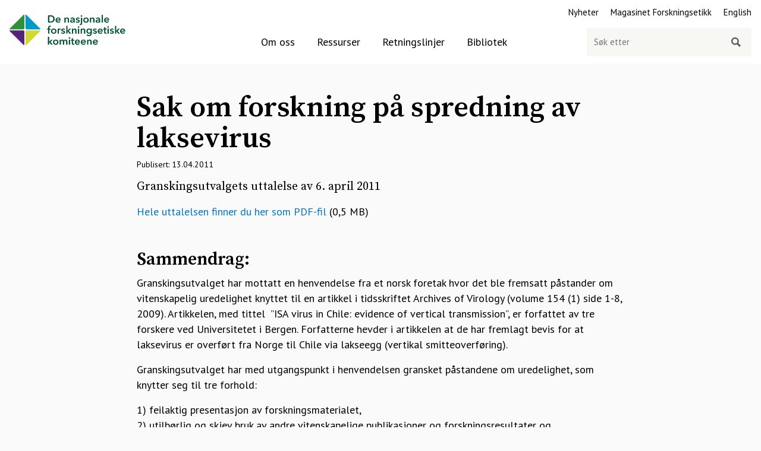

--- FILE ---
content_type: text/html; charset=utf-8
request_url: https://www.forskningsetikk.no/om-oss/komiteer-og-utvalg/granskingsutvalget/uttalelser/forskning-pa-spredning-av-laksevirus/
body_size: 7527
content:
<!DOCTYPE html>
<html lang="no">
<head>
    
<meta charset="utf-8"/>
<title>Sak om forskning p&#xE5; spredning av laksevirus | Forskningsetikk</title>
<meta name="viewport" content="width=device-width,initial-scale=1"/>
<meta name="robots" content="all">
<meta name="viewport" content="width=device-width,height=device-height,shrink-to-fit=0">
<meta name="theme-color" content="#ffffff">
<meta property="og:type" content="article">
<meta property="og:site_name" content="Forskningsetikk">
<meta property="og:title" content="Sak om forskning p&#xE5; spredning av laksevirus">
<meta property="og:description" content="Granskingsutvalgets uttalelse av 6. april 2011">
<meta property="og:url" content="https://www.forskningsetikk.no/om-oss/komiteer-og-utvalg/granskingsutvalget/uttalelser/forskning-pa-spredning-av-laksevirus/">
<meta property="og:locale" content="no">
<meta property="article:published_time" content="13.04.2011 15:16:00">
<meta property="article:modified_time" content="12.09.2014 00:31:07">
<meta name="twitter:card" content="summary" />
<meta name="twitter:site" content="@forskningsetikk" />
<link href="https://www.forskningsetikk.no/om-oss/komiteer-og-utvalg/granskingsutvalget/uttalelser/forskning-pa-spredning-av-laksevirus/" rel="canonical" />

<link rel="stylesheet" href="https://fonts.googleapis.com/css?family=PT+Sans:400,400i,700,700i|Source+Serif+Pro:400,600,700" />

<link href="/dist/global.5911d2a7.css" rel="stylesheet" />
<link href="/dist/print.9b419406.css" rel="stylesheet" />
<link rel="apple-touch-icon" sizes="152x152" href="/UI/favicon/apple-touch-icon.png">
<link rel="icon" type="image/png" sizes="32x32" href="/UI/favicon/favicon-32x32.png">
<link rel="icon" type="image/png" sizes="16x16" href="/UI/favicon/favicon-16x16.png">
<link rel="manifest" href="/UI/favicon/site.webmanifest" crossorigin="use-credentials">
<link rel="mask-icon" href="/UI/favicon/safari-pinned-tab.svg" color="#ffffff">
<meta name="msapplication-TileColor" content="#da532c">
<meta name="theme-color" content="#ffffff">

<script id="CookieConsent" src="https://policy.app.cookieinformation.com/uc.js" data-culture="nb" type="text/javascript" nonce="14eaf8e5-66df-4863-9d08-ee57a74ce4cb"></script>


<script type="text/javascript" nonce="14eaf8e5-66df-4863-9d08-ee57a74ce4cb">
    !(function (cfg){function e(){cfg.onInit&&cfg.onInit(n)}var x,w,D,t,E,n,C=window,O=document,b=C.location,q="script",I="ingestionendpoint",L="disableExceptionTracking",j="ai.device.";"instrumentationKey"[x="toLowerCase"](),w="crossOrigin",D="POST",t="appInsightsSDK",E=cfg.name||"appInsights",(cfg.name||C[t])&&(C[t]=E),n=C[E]||function(g){var f=!1,m=!1,h={initialize:!0,queue:[],sv:"8",version:2,config:g};function v(e,t){var n={},i="Browser";function a(e){e=""+e;return 1===e.length?"0"+e:e}return n[j+"id"]=i[x](),n[j+"type"]=i,n["ai.operation.name"]=b&&b.pathname||"_unknown_",n["ai.internal.sdkVersion"]="javascript:snippet_"+(h.sv||h.version),{time:(i=new Date).getUTCFullYear()+"-"+a(1+i.getUTCMonth())+"-"+a(i.getUTCDate())+"T"+a(i.getUTCHours())+":"+a(i.getUTCMinutes())+":"+a(i.getUTCSeconds())+"."+(i.getUTCMilliseconds()/1e3).toFixed(3).slice(2,5)+"Z",iKey:e,name:"Microsoft.ApplicationInsights."+e.replace(/-/g,"")+"."+t,sampleRate:100,tags:n,data:{baseData:{ver:2}},ver:undefined,seq:"1",aiDataContract:undefined}}var n,i,t,a,y=-1,T=0,S=["js.monitor.azure.com","js.cdn.applicationinsights.io","js.cdn.monitor.azure.com","js0.cdn.applicationinsights.io","js0.cdn.monitor.azure.com","js2.cdn.applicationinsights.io","js2.cdn.monitor.azure.com","az416426.vo.msecnd.net"],o=g.url||cfg.src,r=function(){return s(o,null)};function s(d,t){if((n=navigator)&&(~(n=(n.userAgent||"").toLowerCase()).indexOf("msie")||~n.indexOf("trident/"))&&~d.indexOf("ai.3")&&(d=d.replace(/(\/)(ai\.3\.)([^\d]*)$/,function(e,t,n){return t+"ai.2"+n})),!1!==cfg.cr)for(var e=0;e<S.length;e++)if(0<d.indexOf(S[e])){y=e;break}var n,i=function(e){var a,t,n,i,o,r,s,c,u,l;h.queue=[],m||(0<=y&&T+1<S.length?(a=(y+T+1)%S.length,p(d.replace(/^(.*\/\/)([\w\.]*)(\/.*)$/,function(e,t,n,i){return t+S[a]+i})),T+=1):(f=m=!0,s=d,!0!==cfg.dle&&(c=(t=function(){var e,t={},n=g.connectionString;if(n)for(var i=n.split(";"),a=0;a<i.length;a++){var o=i[a].split("=");2===o.length&&(t[o[0][x]()]=o[1])}return t[I]||(e=(n=t.endpointsuffix)?t.location:null,t[I]="https://"+(e?e+".":"")+"dc."+(n||"services.visualstudio.com")),t}()).instrumentationkey||g.instrumentationKey||"",t=(t=(t=t[I])&&"/"===t.slice(-1)?t.slice(0,-1):t)?t+"/v2/track":g.endpointUrl,t=g.userOverrideEndpointUrl||t,(n=[]).push((i="SDK LOAD Failure: Failed to load Application Insights SDK script (See stack for details)",o=s,u=t,(l=(r=v(c,"Exception")).data).baseType="ExceptionData",l.baseData.exceptions=[{typeName:"SDKLoadFailed",message:i.replace(/\./g,"-"),hasFullStack:!1,stack:i+"\nSnippet failed to load ["+o+"] -- Telemetry is disabled\nHelp Link: https://go.microsoft.com/fwlink/?linkid=2128109\nHost: "+(b&&b.pathname||"_unknown_")+"\nEndpoint: "+u,parsedStack:[]}],r)),n.push((l=s,i=t,(u=(o=v(c,"Message")).data).baseType="MessageData",(r=u.baseData).message='AI (Internal): 99 message:"'+("SDK LOAD Failure: Failed to load Application Insights SDK script (See stack for details) ("+l+")").replace(/\"/g,"")+'"',r.properties={endpoint:i},o)),s=n,c=t,JSON&&((u=C.fetch)&&!cfg.useXhr?u(c,{method:D,body:JSON.stringify(s),mode:"cors"}):XMLHttpRequest&&((l=new XMLHttpRequest).open(D,c),l.setRequestHeader("Content-type","application/json"),l.send(JSON.stringify(s)))))))},a=function(e,t){m||setTimeout(function(){!t&&h.core||i()},500),f=!1},p=function(e){var n=O.createElement(q),e=(n.src=e,t&&(n.integrity=t),n.setAttribute("data-ai-name",E),cfg[w]);return!e&&""!==e||"undefined"==n[w]||(n[w]=e),n.onload=a,n.onerror=i,n.onreadystatechange=function(e,t){"loaded"!==n.readyState&&"complete"!==n.readyState||a(0,t)},cfg.ld&&cfg.ld<0?O.getElementsByTagName("head")[0].appendChild(n):setTimeout(function(){O.getElementsByTagName(q)[0].parentNode.appendChild(n)},cfg.ld||0),n};p(d)}cfg.sri&&(n=o.match(/^((http[s]?:\/\/.*\/)\w+(\.\d+){1,5})\.(([\w]+\.){0,2}js)$/))&&6===n.length?(d="".concat(n[1],".integrity.json"),i="@".concat(n[4]),l=window.fetch,t=function(e){if(!e.ext||!e.ext[i]||!e.ext[i].file)throw Error("Error Loading JSON response");var t=e.ext[i].integrity||null;s(o=n[2]+e.ext[i].file,t)},l&&!cfg.useXhr?l(d,{method:"GET",mode:"cors"}).then(function(e){return e.json()["catch"](function(){return{}})}).then(t)["catch"](r):XMLHttpRequest&&((a=new XMLHttpRequest).open("GET",d),a.onreadystatechange=function(){if(a.readyState===XMLHttpRequest.DONE)if(200===a.status)try{t(JSON.parse(a.responseText))}catch(e){r()}else r()},a.send())):o&&r();try{h.cookie=O.cookie}catch(k){}function e(e){for(;e.length;)!function(t){h[t]=function(){var e=arguments;f||h.queue.push(function(){h[t].apply(h,e)})}}(e.pop())}var c,u,l="track",d="TrackPage",p="TrackEvent",l=(e([l+"Event",l+"PageView",l+"Exception",l+"Trace",l+"DependencyData",l+"Metric",l+"PageViewPerformance","start"+d,"stop"+d,"start"+p,"stop"+p,"addTelemetryInitializer","setAuthenticatedUserContext","clearAuthenticatedUserContext","flush"]),h.SeverityLevel={Verbose:0,Information:1,Warning:2,Error:3,Critical:4},(g.extensionConfig||{}).ApplicationInsightsAnalytics||{});return!0!==g[L]&&!0!==l[L]&&(e(["_"+(c="onerror")]),u=C[c],C[c]=function(e,t,n,i,a){var o=u&&u(e,t,n,i,a);return!0!==o&&h["_"+c]({message:e,url:t,lineNumber:n,columnNumber:i,error:a,evt:C.event}),o},g.autoExceptionInstrumented=!0),h}(cfg.cfg),(C[E]=n).queue&&0===n.queue.length?(n.queue.push(e),n.trackPageView({})):e();})({
        src: "https://js.monitor.azure.com/scripts/b/ai.3.gbl.min.js",
        crossOrigin: "anonymous",
        onInit: function (sdk) {
            sdk.addTelemetryInitializer(function (envelope) {
                envelope.baseData.properties = envelope.baseData.properties || {};
                envelope.baseData.properties["AspNetCoreEnvironment"] = "Production";
                envelope.tags["ai.cloud.roleInstance"] = "nfkpwebvm01";
                envelope.tags["ai.cloud.roleName"] = "Site-Production";
            });
        },
        cfg: {
            connectionString: "InstrumentationKey=4cdaa778-1c5d-4744-8330-33885417a3e7;IngestionEndpoint=https://norwayeast-0.in.applicationinsights.azure.com/;LiveEndpoint=https://norwayeast.livediagnostics.monitor.azure.com/;ApplicationId=b6ed297b-1bcd-4987-896b-1bac24874cdd",
            disablePageUnloadEvents: ['unload']
        }});
</script>


<script nonce="14eaf8e5-66df-4863-9d08-ee57a74ce4cb">
    var _paq = window._paq = window._paq || [];
    _paq.push(['trackPageView']);
    _paq.push(['enableLinkTracking']);
    (function() {
        var u="https://forskningsetikk.matomo.cloud/";
        _paq.push(['setTrackerUrl', u+'matomo.php']);
        _paq.push(['setSiteId', '1']);
        var d=document, g=d.createElement('script'), s=d.getElementsByTagName('script')[0];
        g.async=true; g.src='//cdn.matomo.cloud/forskningsetikk.matomo.cloud/matomo.js'; s.parentNode.insertBefore(g,s);
    })();
</script>

<meta name="pageid" content="613" />


    
    

    
    
</head>
<body class="articlePage no-js">
    
    <noscript><img src="https://forskningsetikk.matomo.cloud/matomo.php?idsite=1&rec=1&urlref=" style="border:0" alt="" /></noscript>


    
    <header class="page-header">
        <a href="#mainContent" class="shortcut-link">Hopp til hovedinnhold</a>
        <div class="page-header__logo"><a href="/"><img src="/UI/gfx/Logo_RGB_no.svg" alt="De nasjonale forskningsetiske komiteene" height="59" width="288"/></a></div>
        <input class="page-header__mobile-search-toggle" id="mobile-search" type="checkbox" aria-labelledby="mobile-search-toggle" value="Søk"/>
        <label class="page-header__mobile-search" id="mobile-search-toggle" for="mobile-search"><span class="sr-only">Søk</span></label>
        <input class="page-header__burger-toggle" id="burger" type="checkbox" aria-labelledby="burger-toggle" value="Meny"/>
        <label class="page-header__burger" id="burger-toggle" for="burger"><span class="sr-only">Meny</span></label>
        <div class="page-header__navigation">
            
<nav class="page-header__service-nav">
    <ul>
            <li>
                <a href="/nyheter/">Nyheter</a>
            </li>
            <li>
                <a href="/ressurser/magasinet/">Magasinet Forskningsetikk</a>
            </li>
            <li>
                <a class="lang" href="/en/" rel="alternate" hreflang="en">English</a>
            </li>
    </ul>
</nav>

            
<nav class="page-header__main-navigation">
    <ul>
            <li class="selected">
                <a href="/om-oss/">Om oss</a>
            </li>
            <li>
                <a href="/ressurser/">Ressurser</a>
            </li>
            <li>
                <a href="/retningslinjer/">Retningslinjer</a>
            </li>
            <li class="main">
                <a href="/tema/">Bibliotek</a>
            </li>
    </ul>
</nav>

            <div class="page-header__search">
                
<form method="get" action="/sok/" role="search" class="quickSearch">
    <label for="searchText" class="sr-only" id="sok">Søk etter</label>
    <input id="searchText" name="q" type="search" placeholder="Søk etter" autocomplete="off" data-quicksearch="/api/quicksearch?l=no" />
    <input type="submit" aria-label="Søk" value=""/>
</form>

            </div>
        </div>
    </header>


    


<main id="mainContent">
    
<article>
        <header>
        <div class="container article">
            <h1>Sak om forskning p&#xE5; spredning av laksevirus</h1>
            <div class="byline">
        <span>Publisert: 13.04.2011</span>
</div> 
            <div class="article__intro">
                    <p class="abstract">Granskingsutvalgets uttalelse av 6. april 2011</p>

            </div>
        </div>
    </header>

    
<div class="container article">
    <div id="contents">
        <p class="introduction"><a href="/globalassets/dokumenter/1-uttalelser-og-vedtak/granskingsutvalget/laksevirus.pdf">Hele uttalelsen finner du her som PDF-fil</a>&nbsp;(0,5 MB)</p>
<h2>Sammendrag:</h2>
<p>Granskingsutvalget har mottatt en henvendelse fra et norsk foretak hvor det ble fremsatt p&aring;stander om vitenskapelig uredelighet knyttet til en artikkel i tidsskriftet Archives of Virology (volume 154 (1) side 1-8, 2009). Artikkelen, med tittel&nbsp; &rdquo;ISA virus in Chile: evidence of vertical transmission&rdquo;, er forfattet av tre forskere ved Universitetet i Bergen. Forfatterne hevder i artikkelen at de har fremlagt bevis for at laksevirus er overf&oslash;rt fra Norge til Chile via lakseegg (vertikal smitteoverf&oslash;ring).</p>
<p>Granskingsutvalget har med utgangspunkt i henvendelsen gransket p&aring;standene om uredelighet, som knytter seg til tre forhold:</p>
<p>1) feilaktig presentasjon av forskningsmaterialet, <br />2) utilb&oslash;rlig og skjev bruk av andre vitenskapelige publikasjoner og forskningsresultater og <br />3) fremsettelse av kategoriske konklusjoner uten tilstrekkelig grunnlag.</p>
<p>Vitenskapelig uredelighet er definert i forskningsetikkloven &sect; 5 andre avsnitt:&nbsp;</p>
<p>&nbsp;&rdquo;Med vitenskapelig uredelighet menes forfalskning, fabrikkering, plagiering og andre alvorlige brudd med god vitenskapelig praksis som er beg&aring;tt forsettlig eller grovt uaktsomt i planlegging, gjennomf&oslash;ring eller rapportering av forskning.&rdquo;</p>
<p>I f&oslash;lge forarbeidene til loven dekker ikke definisjonen faglig uenighet eller mindre alvorlige tilfeller av brudd p&aring; god vitenskapelig praksis.</p>
<p>Granskingsutvalget engasjerte to uavhengige, utenlandske sakkyndige til &aring; vurdere artikkelen. De sakkyndige anf&oslash;rte at det forel&aring; brudd p&aring; god vitenskapelig praksis i tilknytning til de tre anklagepunktene.</p>
<p>Forfatterne av artikkelen im&oslash;tegikk de sakkyndiges uttalelse og anf&oslash;rte at presentasjonen av forskningsmaterialet var i samsvar med det som var vanlig og akseptert i fagmilj&oslash;et. Forfatterne p&aring;pekte ogs&aring; at det l&aring; et forsvarlig faglig skj&oslash;nn til grunn for siteringen av annen faglitteratur. Videre anf&oslash;rte forfatterne at de hadde gitt uttrykk for de forutsetninger som l&aring; til grunn for konklusjonen. De anf&oslash;rte at anklagene, ogs&aring; fra de sakkyndige, knyttet seg til faglig uenighet.</p>
<p>Granskingsutvalget fant enstemmig at det ikke forel&aring; alvorlige brudd p&aring; god vitenskapelig praksis. Utvalget konkluderte derfor med at forfatterne ikke hadde opptr&aring;dt uredelig.</p>
<p>&nbsp;</p>
    </div>
    

</div>

</article>
    
</main>




    
    
<footer class="page-footer">
    <div class="container">
        <div class="row">
                <div class="col-3 col-sm-12">
                    <div>
                        <strong>
                            Webredaktør: 
<span>Ingrid Synn&#xF8;ve Torp</span> <br/>
                            
<a href="/om-oss/personvern/">Personvern og informasjonskapslar</a>
                        </strong>
                    </div>
                </div>
            <div class="col-6 col-sm-12">
                <div>
                    <address>Kongens gate 14, 0153 Oslo</address>
                    Org.nr.: 999148603 
                </div>
            </div>

            <div class="col-3 col-sm-12 u-ta-center">
                <div>
                    <a href="https://twitter.com/forskningsetikk" class="share-icon" aria-label="Følg oss på Twitter">
                        <img src="/UI/gfx/twitter.svg" alt="Twitter" height="32" width="32">
                    </a>
                    <a href="https://www.linkedin.com/company/de-nasjonale-forskningsetiske-komiteene/" class="share-icon" aria-label="Følg oss på LinkedIn">
                        <img src="/UI/gfx/linkedin.svg" alt="LinkedIn" height="32" width="32">
                    </a>
                </div>
            </div>

        </div>
    </div>
</footer>



    
<script async defer src="/dist/runtime.173a10e3.js"></script><script async defer src="/dist/vendors~global.f39646b6.js"></script><script async defer src="/dist/global.0d2346c2.js"></script>
    
    

    
    </body>
</html>


--- FILE ---
content_type: image/svg+xml
request_url: https://www.forskningsetikk.no/UI/gfx/Logo_RGB_no.svg
body_size: 9362
content:
<?xml version="1.0" encoding="UTF-8" standalone="no"?>
<!-- Generator: Adobe Illustrator 26.1.0, SVG Export Plug-In . SVG Version: 6.00 Build 0)  -->

<svg
   version="1.1"
   id="Layer_1"
   x="0px"
   y="0px"
   viewBox="0 0 1700.8 349.99998"
   xml:space="preserve"
   sodipodi:docname="FEK_Logo_RGB (1).svg"
   width="1700.8"
   height="350"
   inkscape:version="1.1.2 (b8e25be833, 2022-02-05)"
   xmlns:inkscape="http://www.inkscape.org/namespaces/inkscape"
   xmlns:sodipodi="http://sodipodi.sourceforge.net/DTD/sodipodi-0.dtd"
   xmlns="http://www.w3.org/2000/svg"
   xmlns:svg="http://www.w3.org/2000/svg"><defs
   id="defs157" /><sodipodi:namedview
   id="namedview155"
   pagecolor="#505050"
   bordercolor="#eeeeee"
   borderopacity="1"
   inkscape:pageshadow="0"
   inkscape:pageopacity="0"
   inkscape:pagecheckerboard="0"
   showgrid="false"
   inkscape:zoom="0.61853244"
   inkscape:cx="850.40002"
   inkscape:cy="282.92776"
   inkscape:window-width="2521"
   inkscape:window-height="1417"
   inkscape:window-x="70"
   inkscape:window-y="-8"
   inkscape:window-maximized="0"
   inkscape:current-layer="Layer_1" />
<style
   type="text/css"
   id="style136">
	.st0{fill:#009AC7;}
	.st1{fill:#532479;}
	.st2{fill:#30903A;}
	.st3{fill:#D1D834;}
	.st4{fill:#005337;}
</style>
<g
   id="g152"
   transform="translate(-239.25872,-102.90022)">
	<path
   class="st0"
   d="m 538.9,272.3 c 7.2,0 8.9,-4.2 3.8,-9.3 L 406.9,127.2 c -5.1,-5.1 -9.3,-3.4 -9.3,3.8 v 128.1 c 0,7.2 5.9,13.1 13.1,13.1 h 128.2 z"
   id="path138" />
	<path
   class="st1"
   d="m 246,282.8 c -7.2,0 -8.9,4.2 -3.8,9.3 L 378,427.9 c 5.1,5.1 9.3,3.4 9.3,-3.8 V 295.8 c 0,-7.2 -5.9,-13.1 -13.1,-13.1 H 246 Z"
   id="path140" />
	<path
   class="st2"
   d="m 387.2,131.9 c 0,-7.2 -4.2,-8.9 -9.3,-3.8 L 243,263 c -5.1,5.1 -3.4,9.3 3.8,9.3 h 127.3 c 7.2,0 13.1,-5.9 13.1,-13.1 z"
   id="path142" />
	<path
   class="st3"
   d="m 397.6,424.8 c 0,7.2 4.2,8.9 9.3,3.8 L 543.5,292 c 5.1,-5.1 3.4,-9.3 -3.8,-9.3 h -129 c -7.2,0 -13.1,5.9 -13.1,13.1 z"
   id="path144" />
	<path
   class="st4"
   d="m 1115.1,390.3 c -1.2,-3.4 -2.9,-6.2 -5,-8.4 -2.1,-2.2 -4.7,-3.9 -7.6,-5.1 -2.9,-1.1 -6.1,-1.7 -9.6,-1.7 -3.7,0 -7.2,0.6 -10.4,1.9 -3.2,1.3 -6,3.1 -8.3,5.4 -2.4,2.3 -4.2,5.1 -5.6,8.4 -1.3,3.3 -2,6.9 -2,10.9 0,4.1 0.7,7.7 2,10.9 1.3,3.2 3.2,5.9 5.6,8.1 2.4,2.2 5.2,3.9 8.5,5.1 3.3,1.2 6.8,1.8 10.7,1.8 9.3,0 16.5,-3.3 21.4,-10 l -8.3,-6.6 c -1.4,2 -3.1,3.6 -5.3,4.7 -2.1,1.1 -4.8,1.7 -7.9,1.7 -1.8,0 -3.5,-0.3 -5.2,-0.9 -1.7,-0.6 -3.1,-1.5 -4.5,-2.5 -1.3,-1.1 -2.4,-2.3 -3.2,-3.8 -0.8,-1.5 -1.3,-3.1 -1.4,-4.9 h 37.9 c 0.1,-0.6 0.1,-1.1 0.1,-1.7 v -1.7 c -0.1,-4.3 -0.7,-8.2 -1.9,-11.6 m -36.2,6.2 c 0.3,-3.5 1.7,-6.4 4.3,-8.7 2.6,-2.2 5.8,-3.4 9.5,-3.4 2,0 3.8,0.3 5.2,1 1.5,0.7 2.7,1.5 3.7,2.6 1,1.1 1.7,2.4 2.1,3.8 0.4,1.5 0.7,3 0.7,4.6 h -25.5 z m -69.5,29.8 h 12.4 V 399 c 0,-1.7 0.2,-3.3 0.7,-4.9 0.5,-1.6 1.2,-3.1 2.1,-4.3 0.9,-1.2 2.1,-2.3 3.6,-3.1 1.5,-0.8 3.2,-1.2 5.2,-1.2 2,0 3.6,0.4 4.8,1.2 1.2,0.8 2.2,1.9 2.9,3.2 0.7,1.3 1.1,2.7 1.3,4.3 0.2,1.6 0.3,3.1 0.3,4.6 v 27.6 h 12.4 v -31.1 c 0,-2.6 -0.3,-5 -1,-7.5 -0.7,-2.4 -1.8,-4.6 -3.3,-6.4 -1.5,-1.9 -3.4,-3.4 -5.7,-4.5 -2.3,-1.1 -5.1,-1.7 -8.3,-1.7 -3.7,0 -7,0.9 -9.7,2.9 -2.7,1.9 -4.7,4.1 -5.8,6.6 h -0.2 v -8 h -11.8 v 49.6 z m -13.5,-36 c -1.2,-3.4 -2.9,-6.2 -5,-8.4 -2.1,-2.2 -4.7,-3.9 -7.6,-5.1 -2.9,-1.1 -6.1,-1.7 -9.6,-1.7 -3.7,0 -7.2,0.6 -10.4,1.9 -3.2,1.3 -6,3.1 -8.4,5.4 -2.3,2.3 -4.2,5.1 -5.5,8.4 -1.3,3.3 -2,6.9 -2,10.9 0,4.1 0.7,7.7 2,10.9 1.3,3.2 3.2,5.9 5.6,8.1 2.4,2.2 5.2,3.9 8.5,5.1 3.2,1.2 6.8,1.8 10.7,1.8 9.3,0 16.5,-3.3 21.4,-10 l -8.3,-6.6 c -1.4,2 -3.1,3.6 -5.3,4.7 -2.2,1.1 -4.8,1.7 -7.9,1.7 -1.8,0 -3.5,-0.3 -5.2,-0.9 -1.7,-0.6 -3.1,-1.5 -4.5,-2.5 -1.3,-1.1 -2.4,-2.3 -3.2,-3.8 -0.8,-1.5 -1.3,-3.1 -1.4,-4.9 h 37.9 c 0.1,-0.6 0.1,-1.1 0.1,-1.7 v -1.7 c -0.1,-4.3 -0.7,-8.2 -1.9,-11.6 m -36.2,6.2 c 0.3,-3.5 1.7,-6.4 4.3,-8.7 2.6,-2.2 5.8,-3.4 9.5,-3.4 2,0 3.7,0.3 5.2,1 1.5,0.7 2.7,1.5 3.7,2.6 1,1.1 1.7,2.4 2.1,3.8 0.4,1.5 0.7,3 0.7,4.6 h -25.5 z m -23.1,-6.2 c -1.2,-3.4 -2.9,-6.2 -5,-8.4 -2.1,-2.2 -4.7,-3.9 -7.6,-5.1 -2.9,-1.1 -6.1,-1.7 -9.6,-1.7 -3.7,0 -7.2,0.6 -10.4,1.9 -3.2,1.3 -6,3.1 -8.3,5.4 -2.4,2.3 -4.2,5.1 -5.5,8.4 -1.3,3.3 -2,6.9 -2,10.9 0,4.1 0.7,7.7 2,10.9 1.3,3.2 3.2,5.9 5.6,8.1 2.4,2.2 5.2,3.9 8.5,5.1 3.3,1.2 6.8,1.8 10.7,1.8 9.3,0 16.5,-3.3 21.4,-10 l -8.3,-6.6 c -1.4,2 -3.1,3.6 -5.3,4.7 -2.1,1.1 -4.8,1.7 -7.9,1.7 -1.8,0 -3.5,-0.3 -5.2,-0.9 -1.7,-0.6 -3.1,-1.5 -4.5,-2.5 -1.3,-1.1 -2.4,-2.3 -3.2,-3.8 -0.8,-1.5 -1.3,-3.1 -1.4,-4.9 h 37.9 c 0.1,-0.6 0.1,-1.1 0.1,-1.7 v -1.7 c -0.1,-4.3 -0.7,-8.2 -2,-11.6 m -36.1,6.2 c 0.3,-3.5 1.7,-6.4 4.3,-8.7 2.6,-2.2 5.8,-3.4 9.5,-3.4 2,0 3.7,0.3 5.2,1 1.5,0.7 2.7,1.5 3.7,2.6 1,1.1 1.7,2.4 2.1,3.8 0.5,1.5 0.7,3 0.7,4.6 h -25.5 z m -42.5,-10 v 23.2 c 0,2.4 0.2,4.7 0.7,6.8 0.5,2.1 1.3,4 2.5,5.6 1.2,1.6 2.9,2.9 4.9,3.8 2.1,0.9 4.8,1.4 8.1,1.4 1.4,0 2.8,-0.1 4.4,-0.4 1.5,-0.2 2.8,-0.6 3.9,-1 l -0.4,-9.7 c -0.8,0.3 -1.6,0.6 -2.6,0.8 -1,0.2 -1.9,0.3 -2.7,0.3 -2.8,0 -4.5,-0.7 -5.3,-2.2 -0.8,-1.5 -1.2,-3.3 -1.2,-5.5 v -23.1 h 12.4 v -10 H 870.3 V 362.1 H 858 v 14.4 h -8.7 v 10 z m -28.7,-21.6 c 1.5,1.5 3.4,2.2 5.7,2.2 2.3,0 4.2,-0.7 5.8,-2.1 1.6,-1.4 2.3,-3.2 2.3,-5.3 0,-2.1 -0.8,-3.9 -2.3,-5.3 -1.6,-1.4 -3.5,-2.1 -5.8,-2.1 -2.3,0 -4.2,0.7 -5.7,2.2 -1.5,1.5 -2.2,3.2 -2.2,5.2 0,2 0.7,3.7 2.2,5.2 m -0.5,61.4 h 12.4 v -49.8 h -12.4 z m -42.1,-48.8 c -2.8,1.6 -5,4 -6.6,7 -1.4,-2.8 -3.4,-5.1 -5.9,-6.8 -2.6,-1.7 -5.8,-2.6 -9.6,-2.6 -2,0 -3.8,0.3 -5.5,0.8 -1.7,0.5 -3.1,1.2 -4.4,2.1 -1.3,0.9 -2.4,1.9 -3.3,3 -0.9,1.1 -1.7,2.3 -2.2,3.5 H 749 v -8 h -12 v 49.8 h 12.4 V 399 c 0,-1.7 0.2,-3.3 0.7,-4.9 0.5,-1.6 1.1,-3.1 2,-4.3 0.9,-1.2 2,-2.3 3.4,-3.1 1.4,-0.8 3,-1.2 4.9,-1.2 3.2,0 5.5,1 7,3.1 1.5,2 2.2,4.6 2.2,7.7 v 30.1 H 782 v -27.2 c 0,-1.6 0.2,-3.2 0.6,-4.8 0.4,-1.6 1.1,-3.1 2,-4.4 0.9,-1.3 2,-2.4 3.4,-3.2 1.4,-0.8 3,-1.2 5,-1.2 2,0 3.6,0.4 4.8,1.2 1.2,0.8 2.2,1.9 2.9,3.2 0.7,1.3 1.1,2.7 1.3,4.3 0.2,1.6 0.3,3.1 0.3,4.6 v 27.6 h 12.4 v -31.1 c 0,-2.6 -0.3,-5 -1,-7.5 -0.7,-2.4 -1.8,-4.6 -3.3,-6.4 -1.5,-1.9 -3.4,-3.4 -5.7,-4.5 -2.3,-1.1 -5.1,-1.7 -8.4,-1.7 -3.6,-0.2 -6.8,0.6 -9.6,2.2 m -101.8,18 c 0.6,-1.9 1.5,-3.6 2.6,-5.1 1.2,-1.5 2.7,-2.7 4.5,-3.7 1.8,-0.9 3.9,-1.4 6.4,-1.4 2.5,0 4.6,0.5 6.4,1.4 1.8,0.9 3.3,2.2 4.5,3.7 1.2,1.5 2.1,3.2 2.6,5.1 0.6,1.9 0.9,3.8 0.9,5.8 0,1.9 -0.3,3.9 -0.9,5.8 -0.6,1.9 -1.5,3.7 -2.6,5.2 -1.2,1.5 -2.7,2.8 -4.5,3.7 -1.8,1 -3.9,1.5 -6.4,1.5 -2.5,0 -4.6,-0.5 -6.4,-1.5 -1.8,-1 -3.3,-2.2 -4.5,-3.7 -1.2,-1.5 -2.1,-3.3 -2.6,-5.2 -0.6,-1.9 -0.9,-3.9 -0.9,-5.8 0,-2 0.3,-3.9 0.9,-5.8 M 673.5,412 c 1.4,3.3 3.3,6 5.8,8.4 2.4,2.3 5.3,4.1 8.6,5.4 3.3,1.3 6.8,2 10.6,2 3.7,0 7.3,-0.7 10.6,-2 3.3,-1.3 6.2,-3.1 8.6,-5.4 2.4,-2.3 4.3,-5.1 5.8,-8.4 1.4,-3.2 2.1,-6.8 2.1,-10.8 0,-4 -0.7,-7.5 -2.1,-10.7 -1.4,-3.2 -3.3,-6 -5.8,-8.2 -2.4,-2.3 -5.3,-4 -8.6,-5.3 -3.3,-1.2 -6.8,-1.9 -10.6,-1.9 -3.7,0 -7.3,0.6 -10.6,1.9 -3.3,1.2 -6.2,3 -8.6,5.3 -2.4,2.3 -4.3,5 -5.8,8.2 -1.4,3.2 -2.1,6.8 -2.1,10.7 0,3.9 0.7,7.6 2.1,10.8 m -52.6,14.3 h 12.4 v -25.5 h 0.3 l 19.7,25.5 h 16.5 L 646.9,399 668.5,376.5 h -16 l -18.9,21 h -0.3 v -49.6 h -12.4 z"
   id="path146" />
	<path
   class="st4"
   d="m 1386.2,279.5 c -1.2,-3.4 -2.9,-6.2 -5,-8.4 -2.1,-2.2 -4.7,-3.9 -7.6,-5.1 -2.9,-1.1 -6.1,-1.7 -9.6,-1.7 -3.7,0 -7.2,0.6 -10.4,1.9 -3.2,1.3 -6,3.1 -8.3,5.4 -2.4,2.3 -4.2,5.1 -5.6,8.4 -1.3,3.3 -2,6.9 -2,10.9 0,4.1 0.7,7.7 2,10.9 1.3,3.2 3.2,5.9 5.6,8.1 2.4,2.2 5.2,3.9 8.5,5.1 3.2,1.2 6.8,1.8 10.7,1.8 9.3,0 16.5,-3.3 21.4,-10 l -8.3,-6.6 c -1.4,2 -3.1,3.6 -5.3,4.7 -2.1,1.1 -4.8,1.7 -7.9,1.7 -1.8,0 -3.5,-0.3 -5.2,-0.9 -1.7,-0.6 -3.1,-1.5 -4.5,-2.5 -1.3,-1.1 -2.4,-2.3 -3.2,-3.8 -0.8,-1.5 -1.3,-3.1 -1.4,-4.9 h 37.9 c 0.1,-0.6 0.1,-1.1 0.1,-1.7 v -1.7 c 0,-4.3 -0.6,-8.3 -1.9,-11.6 m -36.1,6.2 c 0.3,-3.5 1.7,-6.4 4.3,-8.7 2.6,-2.2 5.8,-3.4 9.5,-3.4 2,0 3.8,0.3 5.2,1 1.5,0.7 2.7,1.5 3.7,2.6 1,1.1 1.7,2.4 2.1,3.8 0.4,1.5 0.7,3 0.7,4.6 h -25.5 z m -63.3,29.8 h 12.4 V 290 h 0.3 l 19.7,25.5 h 16.5 l -22.9,-27.3 21.6,-22.5 h -16 l -18.9,21 h -0.3 v -49.6 h -12.4 z m -11.2,-43.6 c -2,-2.6 -4.7,-4.5 -8.1,-5.7 -3.4,-1.2 -6.9,-1.9 -10.5,-1.9 -2.5,0 -4.9,0.3 -7.3,0.9 -2.4,0.6 -4.5,1.6 -6.3,2.9 -1.9,1.3 -3.4,2.9 -4.5,4.9 -1.1,2 -1.7,4.4 -1.7,7.2 0,2.3 0.4,4.3 1.2,5.9 0.8,1.6 1.9,2.9 3.3,4 1.4,1.1 3,1.9 4.7,2.6 1.8,0.7 3.6,1.2 5.4,1.6 3.8,0.9 6.7,1.8 8.6,2.7 1.9,0.9 2.9,2.4 2.9,4.5 0,1.1 -0.2,2 -0.7,2.8 -0.5,0.8 -1.1,1.4 -1.9,1.8 -0.8,0.5 -1.7,0.8 -2.6,1 -0.9,0.2 -1.9,0.3 -2.7,0.3 -2.7,0 -5.2,-0.6 -7.4,-1.8 -2.2,-1.2 -4,-2.7 -5.4,-4.5 l -8.2,7.7 c 2.4,2.6 5.5,4.7 9.1,6.1 3.7,1.4 7.4,2.1 11.3,2.1 2.7,0 5.3,-0.3 7.8,-0.9 2.5,-0.6 4.7,-1.5 6.6,-2.9 1.9,-1.3 3.4,-3 4.6,-5.1 1.1,-2.1 1.7,-4.7 1.7,-7.7 0,-2.4 -0.5,-4.5 -1.5,-6.2 -1,-1.7 -2.2,-3.1 -3.8,-4.3 -1.6,-1.1 -3.3,-2.1 -5.2,-2.7 -1.9,-0.7 -3.8,-1.2 -5.7,-1.7 -3.5,-0.8 -6.2,-1.6 -8,-2.4 -1.8,-0.8 -2.7,-2.2 -2.7,-4.1 0,-1.9 0.8,-3.3 2.5,-4.1 1.7,-0.8 3.5,-1.2 5.5,-1.2 2.3,0 4.4,0.5 6.3,1.6 1.9,1.1 3.5,2.3 4.6,3.8 z m -62.5,-17.8 c 1.5,1.5 3.4,2.2 5.7,2.2 2.3,0 4.2,-0.7 5.8,-2.1 1.6,-1.4 2.3,-3.2 2.3,-5.3 0,-2.1 -0.8,-3.9 -2.3,-5.3 -1.6,-1.4 -3.5,-2.1 -5.8,-2.1 -2.3,0 -4.2,0.7 -5.7,2.2 -1.5,1.5 -2.2,3.2 -2.2,5.2 0,1.9 0.7,3.7 2.2,5.2 m -0.4,61.4 h 12.4 v -49.8 h -12.4 z M 1179,275.7 v 23.2 c 0,2.4 0.2,4.7 0.7,6.8 0.5,2.1 1.3,4 2.5,5.6 1.2,1.6 2.9,2.9 4.9,3.8 2.1,0.9 4.8,1.4 8.1,1.4 1.4,0 2.8,-0.1 4.4,-0.4 1.5,-0.2 2.8,-0.6 3.9,-1 l -0.4,-9.7 c -0.8,0.3 -1.6,0.6 -2.6,0.8 -1,0.2 -1.9,0.3 -2.7,0.3 -2.8,0 -4.5,-0.7 -5.3,-2.2 -0.8,-1.5 -1.2,-3.3 -1.2,-5.5 v -23.1 h 12.4 v -10 h -12.4 V 251.3 H 1179 v 14.4 h -8.7 v 10 z m -15.6,3.8 c -1.2,-3.4 -2.9,-6.2 -5,-8.4 -2.1,-2.2 -4.7,-3.9 -7.6,-5.1 -2.9,-1.1 -6.1,-1.7 -9.6,-1.7 -3.7,0 -7.2,0.6 -10.4,1.9 -3.2,1.3 -6,3.1 -8.3,5.4 -2.4,2.3 -4.2,5.1 -5.5,8.4 -1.3,3.3 -2,6.9 -2,10.9 0,4.1 0.7,7.7 2,10.9 1.3,3.2 3.2,5.9 5.6,8.1 2.4,2.2 5.2,3.9 8.5,5.1 3.3,1.2 6.8,1.8 10.7,1.8 9.3,0 16.5,-3.3 21.4,-10 l -8.3,-6.6 c -1.4,2 -3.1,3.6 -5.3,4.7 -2.1,1.1 -4.8,1.7 -7.9,1.7 -1.8,0 -3.5,-0.3 -5.2,-0.9 -1.7,-0.6 -3.1,-1.5 -4.5,-2.5 -1.3,-1.1 -2.4,-2.3 -3.2,-3.8 -0.8,-1.5 -1.3,-3.1 -1.4,-4.9 h 37.9 c 0.1,-0.6 0.1,-1.1 0.1,-1.7 v -1.7 c -0.2,-4.3 -0.8,-8.3 -2,-11.6 m -36.1,6.2 c 0.3,-3.5 1.7,-6.4 4.3,-8.7 2.6,-2.2 5.8,-3.4 9.5,-3.4 2,0 3.7,0.3 5.2,1 1.5,0.7 2.7,1.5 3.7,2.6 1,1.1 1.7,2.4 2.1,3.8 0.4,1.5 0.7,3 0.7,4.6 h -25.5 z m -20.1,-13.8 c -2,-2.6 -4.7,-4.5 -8.1,-5.7 -3.4,-1.2 -6.9,-1.9 -10.5,-1.9 -2.5,0 -4.9,0.3 -7.3,0.9 -2.3,0.6 -4.5,1.6 -6.3,2.9 -1.9,1.3 -3.4,2.9 -4.5,4.9 -1.1,2 -1.7,4.4 -1.7,7.2 0,2.3 0.4,4.3 1.2,5.9 0.8,1.6 1.9,2.9 3.3,4 1.4,1.1 3,1.9 4.7,2.6 1.8,0.7 3.6,1.2 5.4,1.6 3.8,0.9 6.7,1.8 8.6,2.7 1.9,0.9 2.9,2.4 2.9,4.5 0,1.1 -0.2,2 -0.7,2.8 -0.5,0.8 -1.1,1.4 -1.9,1.8 -0.8,0.5 -1.7,0.8 -2.6,1 -0.9,0.2 -1.9,0.3 -2.7,0.3 -2.7,0 -5.1,-0.6 -7.4,-1.8 -2.3,-1.2 -4,-2.7 -5.4,-4.5 l -8.2,7.7 c 2.4,2.6 5.5,4.7 9.1,6.1 3.7,1.4 7.4,2.1 11.3,2.1 2.7,0 5.3,-0.3 7.8,-0.9 2.5,-0.6 4.7,-1.5 6.6,-2.9 1.9,-1.3 3.4,-3 4.6,-5.1 1.1,-2.1 1.7,-4.7 1.7,-7.7 0,-2.4 -0.5,-4.5 -1.5,-6.2 -1,-1.7 -2.2,-3.1 -3.8,-4.3 -1.6,-1.1 -3.3,-2.1 -5.2,-2.7 -1.9,-0.7 -3.8,-1.2 -5.7,-1.7 -3.5,-0.8 -6.2,-1.6 -8,-2.4 -1.8,-0.8 -2.8,-2.2 -2.8,-4.1 0,-1.9 0.8,-3.3 2.5,-4.1 1.7,-0.8 3.5,-1.2 5.5,-1.2 2.3,0 4.4,0.5 6.3,1.6 1.9,1.1 3.5,2.3 4.6,3.8 z m -70.9,3.8 c 1.8,0.8 3.3,2 4.6,3.4 1.3,1.4 2.3,3.1 3,5.1 0.7,1.9 1,4 1,6.1 0,2.1 -0.3,4.1 -1,5.9 -0.7,1.9 -1.7,3.6 -3,5 -1.3,1.4 -2.8,2.6 -4.7,3.5 -1.8,0.9 -3.9,1.3 -6.2,1.3 -2.2,0 -4.2,-0.4 -6,-1.3 -1.8,-0.9 -3.3,-2.1 -4.5,-3.6 -1.2,-1.5 -2.1,-3.2 -2.8,-5 -0.7,-1.9 -1,-3.8 -1,-5.8 0,-2.2 0.3,-4.3 1,-6.2 0.7,-1.9 1.6,-3.6 2.8,-5 1.2,-1.4 2.7,-2.5 4.5,-3.4 1.8,-0.8 3.8,-1.2 6.1,-1.2 2.3,0 4.4,0.4 6.2,1.2 m 8.6,-10 v 7.5 h -0.2 c -1.8,-3 -4.2,-5.3 -7.3,-6.7 -3,-1.5 -6.3,-2.2 -9.9,-2.2 -3.7,0 -7.1,0.7 -10.1,2.1 -3,1.4 -5.6,3.3 -7.7,5.6 -2.1,2.3 -3.7,5.1 -4.9,8.3 -1.1,3.2 -1.7,6.6 -1.7,10.2 0,3.5 0.6,6.9 1.8,10 1.2,3.1 2.8,5.9 4.9,8.2 2.1,2.3 4.7,4.2 7.7,5.6 3,1.4 6.4,2.1 10.2,2.1 3.5,0 6.6,-0.6 9.4,-1.9 2.8,-1.3 5.1,-3.2 6.9,-5.6 h 0.2 v 3.6 c 0,2.5 -0.3,4.8 -0.8,6.9 -0.5,2.1 -1.4,3.9 -2.6,5.4 -1.2,1.5 -2.8,2.7 -4.9,3.6 -2,0.9 -4.5,1.3 -7.5,1.3 -3.1,0 -6.2,-0.6 -9.2,-1.8 -3,-1.2 -5.8,-3 -8.2,-5.2 l -7.2,9.6 c 1.6,1.3 3.4,2.5 5.4,3.5 2,1 4.1,1.9 6.3,2.6 2.2,0.7 4.4,1.2 6.6,1.6 2.2,0.3 4.4,0.5 6.4,0.5 4.8,0 9,-0.7 12.5,-2.1 3.5,-1.4 6.4,-3.3 8.8,-5.9 2.3,-2.5 4,-5.6 5.1,-9.2 1.1,-3.6 1.7,-7.7 1.7,-12.2 v -45.3 h -11.7 z m -98.8,49.8 h 12.4 v -27.4 c 0,-1.7 0.2,-3.3 0.7,-4.9 0.5,-1.6 1.2,-3.1 2.1,-4.3 0.9,-1.2 2.1,-2.3 3.6,-3.1 1.5,-0.8 3.2,-1.2 5.2,-1.2 2,0 3.6,0.4 4.8,1.2 1.2,0.8 2.2,1.9 2.9,3.2 0.7,1.3 1.1,2.7 1.3,4.3 0.2,1.6 0.3,3.1 0.3,4.6 v 27.6 h 12.4 v -31.1 c 0,-2.6 -0.3,-5 -1,-7.5 -0.7,-2.4 -1.8,-4.6 -3.3,-6.4 -1.5,-1.9 -3.4,-3.4 -5.7,-4.5 -2.3,-1.1 -5.1,-1.7 -8.4,-1.7 -3.7,0 -7,0.9 -9.7,2.9 -2.7,1.9 -4.7,4.1 -5.8,6.6 h -0.2 v -8 h -11.8 v 49.7 z m -26.6,-61.4 c 1.5,1.5 3.4,2.2 5.7,2.2 2.3,0 4.2,-0.7 5.8,-2.1 1.6,-1.4 2.3,-3.2 2.3,-5.3 0,-2.1 -0.8,-3.9 -2.3,-5.3 -1.6,-1.4 -3.5,-2.1 -5.8,-2.1 -2.3,0 -4.2,0.7 -5.7,2.2 -1.5,1.5 -2.2,3.2 -2.2,5.2 0,1.9 0.7,3.7 2.2,5.2 m -0.4,61.4 h 12.4 v -49.8 h -12.4 z m -59.9,0 h 12.4 v -27.4 c 0,-1.7 0.2,-3.3 0.7,-4.9 0.5,-1.6 1.2,-3.1 2.1,-4.3 0.9,-1.2 2.1,-2.3 3.6,-3.1 1.5,-0.8 3.2,-1.2 5.2,-1.2 2,0 3.6,0.4 4.8,1.2 1.2,0.8 2.2,1.9 2.9,3.2 0.7,1.3 1.1,2.7 1.3,4.3 0.2,1.6 0.3,3.1 0.3,4.6 v 27.6 H 905 v -31.1 c 0,-2.6 -0.3,-5 -1,-7.5 -0.7,-2.4 -1.8,-4.6 -3.3,-6.4 -1.5,-1.9 -3.4,-3.4 -5.7,-4.5 -2.3,-1.1 -5.1,-1.7 -8.3,-1.7 -3.7,0 -7,0.9 -9.7,2.9 -2.7,1.9 -4.7,4.1 -5.8,6.6 H 871 v -8 h -11.8 z m -56.5,0 h 12.4 V 290 h 0.3 l 19.7,25.5 h 16.5 l -22.9,-27.3 21.6,-22.5 h -16 l -18.9,21 h -0.3 v -49.6 h -12.4 z m -11.2,-43.6 c -2,-2.6 -4.7,-4.5 -8.1,-5.7 -3.4,-1.2 -6.9,-1.9 -10.5,-1.9 -2.5,0 -4.9,0.3 -7.3,0.9 -2.3,0.6 -4.5,1.6 -6.3,2.9 -1.9,1.3 -3.4,2.9 -4.5,4.9 -1.1,2 -1.7,4.4 -1.7,7.2 0,2.3 0.4,4.3 1.2,5.9 0.8,1.6 1.9,2.9 3.3,4 1.4,1.1 3,1.9 4.7,2.6 1.8,0.7 3.6,1.2 5.4,1.6 3.8,0.9 6.7,1.8 8.6,2.7 1.9,0.9 2.9,2.4 2.9,4.5 0,1.1 -0.2,2 -0.7,2.8 -0.5,0.8 -1.1,1.4 -1.9,1.8 -0.8,0.5 -1.7,0.8 -2.6,1 -0.9,0.2 -1.9,0.3 -2.8,0.3 -2.7,0 -5.1,-0.6 -7.4,-1.8 -2.2,-1.2 -4,-2.7 -5.4,-4.5 l -8.2,7.7 c 2.4,2.6 5.5,4.7 9.1,6.1 3.7,1.4 7.4,2.1 11.3,2.1 2.7,0 5.3,-0.3 7.8,-0.9 2.5,-0.6 4.7,-1.5 6.6,-2.9 1.9,-1.3 3.4,-3 4.6,-5.1 1.1,-2.1 1.7,-4.7 1.7,-7.7 0,-2.4 -0.5,-4.5 -1.5,-6.2 -1,-1.7 -2.2,-3.1 -3.8,-4.3 -1.6,-1.1 -3.3,-2.1 -5.2,-2.7 -1.9,-0.7 -3.8,-1.2 -5.7,-1.7 -3.5,-0.8 -6.2,-1.6 -8,-2.4 -1.8,-0.8 -2.7,-2.2 -2.7,-4.1 0,-1.9 0.8,-3.3 2.5,-4.1 1.7,-0.8 3.5,-1.2 5.5,-1.2 2.3,0 4.4,0.5 6.3,1.6 1.9,1.1 3.5,2.3 4.6,3.8 z M 717,315.5 h 12.4 v -26.7 c 0,-0.9 0.2,-2.1 0.5,-3.6 0.3,-1.5 1,-3 2,-4.5 1,-1.5 2.3,-2.7 4,-3.7 1.7,-1 4,-1.6 6.8,-1.6 0.6,0 1.1,0 1.7,0.1 0.6,0.1 1.3,0.2 2.1,0.4 v -11.4 c -0.4,-0.1 -0.9,-0.2 -1.5,-0.3 -0.6,0 -1.1,-0.1 -1.6,-0.1 -3.3,0 -6.2,0.9 -8.7,2.7 -2.5,1.8 -4.4,4.1 -5.8,7.1 h -0.2 v -8.3 H 717 Z m -52.1,-30.8 c 0.6,-1.9 1.5,-3.6 2.6,-5.1 1.2,-1.5 2.7,-2.7 4.5,-3.7 1.8,-0.9 3.9,-1.4 6.4,-1.4 2.5,0 4.6,0.5 6.4,1.4 1.8,0.9 3.3,2.2 4.5,3.7 1.2,1.5 2.1,3.2 2.6,5.1 0.6,1.9 0.9,3.8 0.9,5.8 0,1.9 -0.3,3.9 -0.9,5.8 -0.6,1.9 -1.5,3.7 -2.6,5.2 -1.2,1.5 -2.7,2.8 -4.5,3.7 -1.8,1 -3.9,1.5 -6.4,1.5 -2.5,0 -4.6,-0.5 -6.4,-1.5 -1.8,-1 -3.3,-2.2 -4.5,-3.7 -1.2,-1.5 -2.1,-3.3 -2.6,-5.2 -0.6,-1.9 -0.9,-3.9 -0.9,-5.8 0,-2 0.3,-3.9 0.9,-5.8 m -11.4,16.5 c 1.4,3.3 3.3,6 5.8,8.4 2.4,2.3 5.3,4.1 8.6,5.4 3.3,1.3 6.8,2 10.6,2 3.7,0 7.3,-0.7 10.6,-2 3.3,-1.3 6.2,-3.1 8.6,-5.4 2.4,-2.3 4.3,-5.1 5.8,-8.4 1.4,-3.2 2.1,-6.8 2.1,-10.8 0,-4 -0.7,-7.5 -2.1,-10.7 -1.4,-3.2 -3.3,-6 -5.8,-8.2 -2.4,-2.3 -5.3,-4 -8.6,-5.3 -3.3,-1.2 -6.8,-1.9 -10.6,-1.9 -3.7,0 -7.3,0.6 -10.6,1.9 -3.3,1.2 -6.2,3 -8.6,5.3 -2.4,2.3 -4.3,5 -5.8,8.2 -1.4,3.2 -2.1,6.8 -2.1,10.7 0,3.9 0.7,7.6 2.1,10.8 m -30.8,14.3 h 12.4 v -39.8 h 11.5 v -10 h -11.5 v -8.1 c 0,-1.2 0.1,-2.5 0.3,-3.8 0.2,-1.3 0.6,-2.5 1.2,-3.6 0.6,-1.1 1.4,-2 2.5,-2.7 1.1,-0.7 2.6,-1 4.4,-1 0.9,0 1.7,0.1 2.5,0.2 0.8,0.1 1.5,0.3 2.2,0.5 l 0.8,-10.6 c -1,-0.3 -1.9,-0.5 -2.9,-0.6 -0.9,-0.1 -2.1,-0.2 -3.5,-0.2 -3.9,0 -7.1,0.6 -9.6,1.8 -2.6,1.2 -4.6,2.9 -6.2,4.9 -1.6,2.1 -2.7,4.5 -3.3,7.2 -0.7,2.7 -1,5.6 -1,8.6 v 7.4 h -9.4 v 10 h 9.4 v 39.8 z"
   id="path148" />
	<path
   class="st4"
   d="m 1227.2,168.7 c -1.2,-3.4 -2.9,-6.2 -5,-8.4 -2.1,-2.2 -4.7,-3.9 -7.6,-5.1 -2.9,-1.1 -6.1,-1.7 -9.6,-1.7 -3.7,0 -7.2,0.6 -10.4,1.9 -3.2,1.3 -6,3.1 -8.3,5.4 -2.4,2.3 -4.2,5.1 -5.6,8.4 -1.3,3.3 -2,6.9 -2,10.9 0,4.1 0.7,7.7 2,10.9 1.3,3.2 3.2,5.9 5.6,8.1 2.4,2.2 5.2,3.9 8.5,5.1 3.2,1.2 6.8,1.8 10.7,1.8 9.3,0 16.5,-3.3 21.4,-10 l -8.3,-6.6 c -1.4,2 -3.1,3.6 -5.3,4.7 -2.1,1.1 -4.8,1.7 -7.9,1.7 -1.8,0 -3.5,-0.3 -5.2,-0.9 -1.7,-0.6 -3.1,-1.5 -4.5,-2.5 -1.3,-1.1 -2.4,-2.3 -3.2,-3.8 -0.8,-1.5 -1.3,-3.1 -1.4,-4.9 h 37.9 c 0.1,-0.6 0.1,-1.1 0.1,-1.7 v -1.7 c 0,-4.4 -0.6,-8.3 -1.9,-11.6 m -36.1,6.1 c 0.3,-3.5 1.7,-6.4 4.3,-8.7 2.6,-2.2 5.8,-3.4 9.5,-3.4 2,0 3.8,0.3 5.2,1 1.5,0.7 2.7,1.5 3.7,2.6 1,1.1 1.7,2.4 2.1,3.8 0.4,1.5 0.7,3 0.7,4.6 h -25.5 z m -36.7,29.9 h 12.4 v -78.4 h -12.4 z m -26.1,-20.9 c 0,3.9 -1.1,7.1 -3.3,9.3 -2.2,2.3 -5.5,3.4 -9.8,3.4 -1,0 -2.1,-0.1 -3.1,-0.3 -1,-0.2 -2,-0.6 -2.8,-1 -0.8,-0.5 -1.5,-1.1 -2,-1.9 -0.5,-0.8 -0.8,-1.8 -0.8,-3 0,-1.9 0.6,-3.3 1.9,-4.4 1.3,-1.1 2.8,-1.9 4.7,-2.5 1.9,-0.6 3.9,-1 6.1,-1.1 2.2,-0.2 4.3,-0.3 6.3,-0.3 h 2.8 z m 0.2,20.9 h 11.6 v -30.3 c 0,-2.5 -0.3,-5 -1,-7.5 -0.7,-2.5 -1.8,-4.7 -3.5,-6.7 -1.7,-2 -3.9,-3.6 -6.8,-4.9 -2.9,-1.2 -6.5,-1.9 -10.9,-1.9 -3.8,0 -7.6,0.7 -11.3,2 -3.7,1.3 -7,3.3 -9.8,5.9 l 6.4,7.6 c 1.6,-1.6 3.6,-2.9 6,-4 2.4,-1.1 4.9,-1.7 7.6,-1.7 3.1,0 5.8,0.7 8,2.2 2.2,1.5 3.4,3.8 3.4,6.9 v 1.2 c -3.9,0 -7.8,0.2 -11.9,0.6 -4,0.4 -7.7,1.2 -11,2.3 -3.3,1.2 -6,2.9 -8.1,5.1 -2.1,2.2 -3.2,5.2 -3.2,8.9 0,2.9 0.6,5.3 1.8,7.3 1.2,2 2.7,3.6 4.6,4.8 1.8,1.2 3.8,2.1 6,2.6 2.2,0.5 4.3,0.8 6.3,0.8 3.5,0 6.7,-0.7 9.4,-2.1 2.8,-1.4 4.8,-3.2 6,-5.4 h 0.3 v 6.3 z m -90.9,0 h 12.4 v -27.4 c 0,-1.7 0.2,-3.3 0.7,-4.9 0.5,-1.6 1.2,-3.1 2.1,-4.3 0.9,-1.2 2.1,-2.3 3.6,-3.1 1.5,-0.8 3.2,-1.2 5.2,-1.2 2,0 3.6,0.4 4.8,1.2 1.2,0.8 2.2,1.9 2.9,3.2 0.7,1.3 1.1,2.7 1.3,4.3 0.2,1.6 0.3,3.1 0.3,4.6 v 27.6 h 12.4 v -31.1 c 0,-2.6 -0.3,-5 -1,-7.5 -0.7,-2.4 -1.8,-4.6 -3.3,-6.4 -1.5,-1.9 -3.4,-3.4 -5.7,-4.5 -2.3,-1.1 -5.1,-1.7 -8.4,-1.7 -3.7,0 -7,0.9 -9.7,2.9 -2.7,1.9 -4.7,4.1 -5.8,6.6 h -0.2 v -8 h -11.8 v 49.7 z m -52.1,-30.8 c 0.6,-1.9 1.5,-3.6 2.6,-5.1 1.2,-1.5 2.7,-2.7 4.5,-3.7 1.8,-0.9 3.9,-1.4 6.4,-1.4 2.5,0 4.6,0.5 6.4,1.4 1.8,0.9 3.3,2.2 4.5,3.7 1.2,1.5 2.1,3.2 2.6,5.1 0.6,1.9 0.9,3.8 0.9,5.8 0,1.9 -0.3,3.9 -0.9,5.8 -0.6,1.9 -1.5,3.7 -2.6,5.2 -1.2,1.5 -2.7,2.8 -4.5,3.7 -1.8,1 -3.9,1.5 -6.4,1.5 -2.5,0 -4.6,-0.5 -6.4,-1.5 -1.8,-1 -3.3,-2.2 -4.5,-3.7 -1.2,-1.5 -2.1,-3.3 -2.6,-5.2 -0.6,-1.9 -0.9,-3.9 -0.9,-5.8 0,-2 0.3,-3.9 0.9,-5.8 m -11.4,16.5 c 1.4,3.3 3.3,6 5.8,8.4 2.5,2.4 5.3,4.1 8.6,5.4 3.3,1.3 6.8,2 10.6,2 3.7,0 7.3,-0.7 10.6,-2 3.3,-1.3 6.2,-3.1 8.6,-5.4 2.4,-2.3 4.3,-5.1 5.8,-8.4 1.4,-3.2 2.1,-6.8 2.1,-10.8 0,-3.9 -0.7,-7.5 -2.1,-10.7 -1.4,-3.2 -3.3,-6 -5.8,-8.2 -2.4,-2.3 -5.3,-4 -8.6,-5.3 -3.3,-1.2 -6.8,-1.9 -10.6,-1.9 -3.7,0 -7.3,0.6 -10.6,1.9 -3.3,1.2 -6.2,3 -8.6,5.3 -2.4,2.3 -4.3,5 -5.8,8.2 -1.4,3.2 -2.1,6.8 -2.1,10.7 0,3.9 0.7,7.5 2.1,10.8 m -25.6,-47.1 c 1.5,1.5 3.4,2.2 5.7,2.2 2.3,0 4.2,-0.7 5.8,-2.1 1.6,-1.4 2.3,-3.2 2.3,-5.3 0,-2.1 -0.8,-3.9 -2.3,-5.3 -1.6,-1.4 -3.5,-2.1 -5.8,-2.1 -2.3,0 -4.2,0.7 -5.7,2.2 -1.5,1.5 -2.2,3.2 -2.2,5.2 0,1.9 0.7,3.7 2.2,5.2 m -0.4,11.6 v 53.3 c 0,1.5 -0.1,2.8 -0.2,4.1 -0.1,1.3 -0.5,2.4 -0.9,3.4 -0.5,1 -1.2,1.7 -2.1,2.3 -0.9,0.6 -2.1,0.8 -3.5,0.8 -0.5,0 -1,0 -1.7,-0.1 -0.6,-0.1 -1.2,-0.2 -1.8,-0.3 l -1,10.6 c 0.6,0.1 1.5,0.3 2.5,0.4 1,0.1 2.1,0.2 3.1,0.2 3.7,0 6.8,-0.6 9.1,-1.8 2.3,-1.2 4.1,-2.7 5.5,-4.7 1.3,-2 2.3,-4.3 2.7,-6.9 0.5,-2.7 0.7,-5.5 0.7,-8.5 v -52.8 z m -11,6.1 c -2,-2.6 -4.7,-4.5 -8.1,-5.7 -3.4,-1.2 -6.9,-1.9 -10.5,-1.9 -2.5,0 -4.9,0.3 -7.3,0.9 -2.4,0.6 -4.5,1.6 -6.3,2.9 -1.9,1.3 -3.4,2.9 -4.5,4.9 -1.1,2 -1.7,4.4 -1.7,7.2 0,2.3 0.4,4.3 1.2,5.9 0.8,1.6 1.9,2.9 3.3,4 1.4,1.1 3,1.9 4.7,2.6 1.8,0.7 3.6,1.2 5.4,1.6 3.8,0.9 6.7,1.8 8.6,2.7 1.9,0.9 2.9,2.4 2.9,4.5 0,1.1 -0.2,2 -0.7,2.8 -0.5,0.8 -1.1,1.4 -1.9,1.8 -0.8,0.5 -1.7,0.8 -2.6,1 -0.9,0.2 -1.9,0.3 -2.7,0.3 -2.7,0 -5.2,-0.6 -7.4,-1.8 -2.2,-1.2 -4,-2.7 -5.4,-4.5 l -8.2,7.7 c 2.4,2.6 5.5,4.7 9.1,6.1 3.7,1.4 7.4,2.1 11.3,2.1 2.7,0 5.3,-0.3 7.8,-0.9 2.5,-0.6 4.7,-1.5 6.6,-2.9 1.9,-1.3 3.4,-3 4.6,-5.1 1.1,-2.1 1.7,-4.7 1.7,-7.7 0,-2.4 -0.5,-4.5 -1.5,-6.2 -1,-1.7 -2.2,-3.1 -3.8,-4.3 -1.6,-1.1 -3.3,-2.1 -5.2,-2.7 -1.9,-0.7 -3.8,-1.2 -5.7,-1.7 -3.5,-0.8 -6.2,-1.6 -8,-2.4 -1.8,-0.8 -2.7,-2.2 -2.7,-4.1 0,-1.9 0.8,-3.3 2.5,-4.1 1.7,-0.8 3.5,-1.2 5.5,-1.2 2.3,0 4.4,0.5 6.3,1.6 1.9,1.1 3.5,2.3 4.6,3.8 z m -61.7,22.8 c 0,3.9 -1.1,7.1 -3.3,9.3 -2.2,2.3 -5.5,3.4 -9.8,3.4 -1,0 -2.1,-0.1 -3.1,-0.3 -1,-0.2 -2,-0.6 -2.8,-1 -0.8,-0.5 -1.5,-1.1 -2,-1.9 -0.5,-0.8 -0.8,-1.8 -0.8,-3 0,-1.9 0.6,-3.3 1.9,-4.4 1.2,-1.1 2.8,-1.9 4.7,-2.5 1.9,-0.6 3.9,-1 6.1,-1.1 2.2,-0.2 4.3,-0.3 6.3,-0.3 h 2.8 z m 0.2,20.9 h 11.6 v -30.3 c 0,-2.5 -0.3,-5 -1,-7.5 -0.7,-2.5 -1.8,-4.7 -3.5,-6.7 -1.7,-2 -3.9,-3.6 -6.8,-4.9 -2.9,-1.2 -6.5,-1.9 -10.9,-1.9 -3.8,0 -7.6,0.7 -11.3,2 -3.7,1.3 -7,3.3 -9.8,5.9 l 6.4,7.6 c 1.6,-1.6 3.6,-2.9 6,-4 2.4,-1.1 4.9,-1.7 7.6,-1.7 3.1,0 5.8,0.7 8,2.2 2.2,1.5 3.4,3.8 3.4,6.9 v 1.2 c -3.9,0 -7.8,0.2 -11.9,0.6 -4,0.4 -7.7,1.2 -11,2.3 -3.3,1.2 -6,2.9 -8.1,5.1 -2.1,2.2 -3.2,5.2 -3.2,8.9 0,2.9 0.6,5.3 1.8,7.3 1.2,2 2.7,3.6 4.6,4.8 1.8,1.2 3.8,2.1 6,2.6 2.2,0.5 4.3,0.8 6.3,0.8 3.5,0 6.7,-0.7 9.4,-2.1 2.8,-1.4 4.8,-3.2 6,-5.4 h 0.3 v 6.3 z m -90.8,0 h 12.4 v -27.4 c 0,-1.7 0.2,-3.3 0.7,-4.9 0.5,-1.6 1.2,-3.1 2.1,-4.3 0.9,-1.2 2.1,-2.3 3.6,-3.1 1.5,-0.8 3.2,-1.2 5.2,-1.2 2,0 3.6,0.4 4.8,1.2 1.2,0.8 2.2,1.9 2.9,3.2 0.7,1.3 1.1,2.7 1.3,4.3 0.2,1.6 0.3,3.1 0.3,4.6 v 27.6 h 12.4 v -31.1 c 0,-2.6 -0.3,-5 -1,-7.5 -0.7,-2.4 -1.8,-4.6 -3.3,-6.4 -1.5,-1.9 -3.4,-3.4 -5.7,-4.5 -2.3,-1.1 -5.1,-1.7 -8.4,-1.7 -3.7,0 -7,0.9 -9.7,2.9 -2.7,1.9 -4.7,4.1 -5.8,6.6 h -0.2 v -8 h -11.8 v 49.7 z m -39.8,-36 c -1.2,-3.4 -2.9,-6.2 -5,-8.4 -2.1,-2.2 -4.7,-3.9 -7.6,-5.1 -2.9,-1.1 -6.1,-1.7 -9.6,-1.7 -3.7,0 -7.2,0.6 -10.4,1.9 -3.2,1.3 -6,3.1 -8.4,5.4 -2.3,2.3 -4.2,5.1 -5.5,8.4 -1.3,3.3 -2,6.9 -2,10.9 0,4.1 0.7,7.7 2,10.9 1.3,3.2 3.2,5.9 5.6,8.1 2.4,2.2 5.2,3.9 8.5,5.1 3.2,1.2 6.8,1.8 10.7,1.8 9.3,0 16.5,-3.3 21.4,-10 l -8.3,-6.6 c -1.4,2 -3.1,3.6 -5.3,4.7 -2.1,1.1 -4.8,1.7 -7.9,1.7 -1.8,0 -3.5,-0.3 -5.2,-0.9 -1.7,-0.6 -3.1,-1.5 -4.5,-2.5 -1.3,-1.1 -2.4,-2.3 -3.2,-3.8 -0.8,-1.5 -1.3,-3.1 -1.4,-4.9 h 37.9 c 0.1,-0.6 0.1,-1.1 0.1,-1.7 v -1.7 c -0.1,-4.4 -0.7,-8.3 -1.9,-11.6 m -36.1,6.1 c 0.3,-3.5 1.7,-6.4 4.3,-8.7 2.6,-2.2 5.8,-3.4 9.5,-3.4 2,0 3.7,0.3 5.2,1 1.5,0.7 2.7,1.5 3.7,2.6 1,1.1 1.7,2.4 2.1,3.8 0.5,1.5 0.7,3 0.7,4.6 h -25.5 z m -74.5,18.5 v -50.8 h 10.9 c 3.4,0 6.8,0.3 10.2,1 3.4,0.7 6.4,2 9.2,3.8 2.7,1.9 5,4.5 6.7,7.8 1.7,3.3 2.6,7.6 2.6,12.9 0,5 -0.9,9.1 -2.6,12.3 -1.7,3.3 -4,5.8 -6.7,7.7 -2.7,1.9 -5.8,3.3 -9.2,4 -3.4,0.8 -6.8,1.2 -10.2,1.2 h -10.9 z m -13.1,11.4 h 26 c 4.8,0 9.6,-0.7 14.4,-2.1 4.8,-1.4 9.2,-3.6 13.1,-6.6 3.9,-3 7,-6.8 9.4,-11.4 2.4,-4.6 3.6,-10.2 3.6,-16.6 0,-6.9 -1.2,-12.7 -3.6,-17.4 -2.4,-4.7 -5.6,-8.4 -9.4,-11.3 -3.9,-2.9 -8.2,-4.9 -13.1,-6.2 -4.8,-1.2 -9.6,-1.9 -14.4,-1.9 h -26 z"
   id="path150" />
</g>
</svg>
